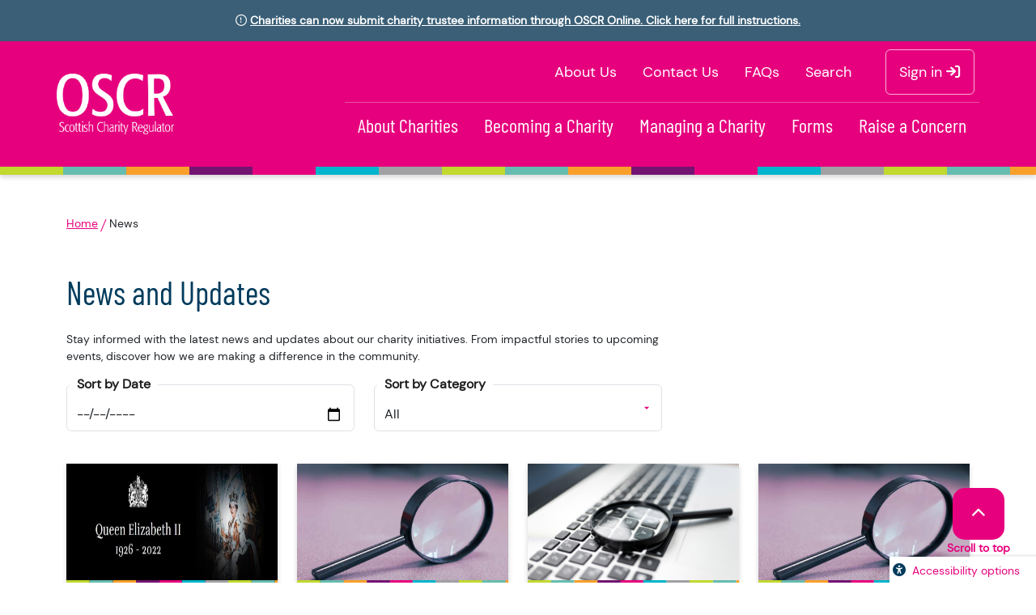

--- FILE ---
content_type: text/html; charset=utf-8
request_url: https://www.oscr.org.uk/news?page=50
body_size: 7543
content:

<!DOCTYPE html>
<html version="XHTML+RDFa 1.1" dir="ltr" xml:lang="en" lang="en" xmlns="http://www.w3.org/1999/xhtml"
      prefix="rdfs: http://www.w3.org/2000/01/rdf-schema#
      rdf: http://www.w3.org/1999/02/22-rdf-syntax-ns#
      rdfa: http://www.w3.org/ns/rdfa#
      xsd: http://www.w3.org/2001/XMLSchema#
      adms: http://www.w3.org/ns/adms#
      rov: http://www.w3.org/ns/regorg#
      org: http://www.w3.org/ns/org#
      skos: http://www.w3.org/2004/02/skos/core#
      dc: http://purl.org/dc/elements/1.1/
      dcterms: http://purl.org/dc/terms/
    ">
<head>
    <meta charset="utf-8">
    <meta http-equiv="X-UA-Compatible" content="IE=edge">
    <meta name="viewport" content="width=device-width, initial-scale=1">
    <title>OSCR | News</title>
    <meta name="description" content="">
    <script src="/dist/scripts/jquery.min.js"></script>
    <script>
        (function (d) {
            var config = {
                kitId: 'hfa4qom',
                scriptTimeout: 3000
            },
                h = d.documentElement, t = setTimeout(function () { h.className = h.className.replace(/\bwf-loading\b/g, "") + " wf-inactive"; }, config.scriptTimeout), tk = d.createElement("script"), f = false, s = d.getElementsByTagName("script")[0], a; h.className += " wf-loading"; tk.src = '//use.typekit.net/' + config.kitId + '.js'; tk.async = true; tk.onload = tk.onreadystatechange = function () { a = this.readyState; if (f || a && a != "complete" && a != "loaded") return; f = true; clearTimeout(t); try { Typekit.load(config) } catch (e) { } }; s.parentNode.insertBefore(tk, s)
        })(document);
    </script>

    <!-- HTML5 Shim and Respond.js IE8 support of HTML5 elements and media queries -->
    <!-- WARNING: Respond.js doesn't work if you view the page via file:// -->
    <!--[if lt IE 9]>

    <script type="text/javascript" src="/assets/js/plugins.js"></script>
    <![endif]-->

    <link rel="stylesheet" href="/dist/site.css?v=2" />

</head>


<body class="internal">
    <div style="display: block; z-index: 999; vertical-align: middle; padding: 15px; color: white; background-color: #3a5f77; text-align: center; width: 100%;">
        <div class="container">
            <i class="far fa-exclamation-circle"></i>
            <a href="https://www.oscr.org.uk/managing-a-charity/using-oscr-online/managing-charity-trustee-information-in-oscr-online/" style="color: white;font-weight: bold;">
                Charities can now submit charity trustee information through OSCR Online. Click here for full instructions.
            </a>
        </div>
    </div>
    <div class="HOME">
        
<header>
    <div class="container header-wrap">
        <div class="text-center oscr-logo">
            <a href="/"><img alt="OSCR Logo" src="/assets/img/logos/oscr-logo.svg" /></a>
        </div>
        <div class="header-row ms-auto">
            <ul class="list-inline site-link-list justify-content-end">
                <li><a href="/about-oscr">About Us</a></li>
                <li><a href="/about-oscr/contact-us/">Contact Us</a></li>
                <li><a href="/managing-a-charity/faqs/">FAQs</a></li>
                <li><a href="/search">Search</a></li>
                <li class="sign-in-nav">
                    <a href="/sign-in/" target="_blank" title="Log in to OSCR Online">
                        Sign in <i class="fa-solid fa-arrow-right-to-bracket"></i>
                    </a>
                </li>
            </ul>
            
<!-- Toggler moved into _layout.cshtml -->

<nav class="navbar navbar-expand-lg justify-content-end" role="navigation" id="main-navbar">
    <button class="navbar-toggler" type="button" data-bs-toggle="collapse" data-bs-target="#mainNavbarCollapse" aria-controls="mainNavbarCollapse" aria-expanded="false" aria-label="Toggle navigation">
        <span class="navbar-toggler-icon"></span>
    </button>
    <div class="collapse navbar-collapse" id="mainNavbarCollapse">
        <div class="d-md-none mobile-collapse-link">
            <div class="col-12">
                <ul class="list-inline site-link-list">
                    <li><a href="/about-oscr">About Us</a></li>
                    <li><a href="/about-oscr/contact-us/">Contacts</a></li>
                    <li><a href="/managing-a-charity/faqs/">FAQs</a></li>
                    <li><a href="/search">Search</a></li>
                    <li class="sign-in-nav-mobile">
                        <a href="/sign-in/" target="_blank" title="Log in to OSCR Online">
                            Sign in <i class="fa-solid fa-arrow-right-from-bracket"></i>
                        </a>
                    </li>
                </ul>
            </div>
        </div>
        <ul class="navbar-nav me-auto mb-2 mb-lg-0">
            <div class="d-block d-md-none">
                <li><a href="/about-oscr">About Us</a></li>
                <li><a href="/about-oscr/contact-us/">Contact Us</a></li>
                <li><a href="/managing-a-charity/faqs/">FAQs</a></li>
                <li><a href="/search">Search</a></li>
                <li>
                    <a href="/sign-in/" target="_blank" title="Log in to OSCR Online">
                    Sign in <i class="fa-solid fa-arrow-right-from-bracket"></i>
                    </a>
                </li>
            </div>

                <li class="about charities">
                    <a href="/about-charities/">                            
                        About Charities
                    </a>
                </li>
                <li class="becoming a charity">
                    <a href="/becoming-a-charity/">                            
                        Becoming a Charity
                    </a>
                </li>
                <li class="managing a charity">
                    <a href="/managing-a-charity/">                            
                        Managing a Charity
                    </a>
                </li>
                <li class="forms">
                    <a href="/forms/">                            
                        Forms
                    </a>
                </li>
                <li class="raise a concern">
                    <a href="/raise-a-concern/">                            
                        Raise a Concern
                    </a>
                </li>
        </ul>
    </div>
</nav>

        </div>
    </div>
    <div class="oscr-small-line"></div>
</header>
        <div class="core-content" id="uxSiteForm">
            <ajax:ToolkitScriptManager ID="uxScriptManager" runat="server"></ajax:ToolkitScriptManager>
            
<div class="container">
    <div class="middle-section">        
        <div class="row flex-row">
            <div class="col-12">
                

<ul class="breadcrumb">
                <li>
                    <a href="/">Home</a>
                </li>
                <li>News</li>
</ul>

            </div>
            <div class="col-12">
                <h1>News and Updates</h1>
				<div class="row flex-row mb-3">
                    <div class="col-12">
                        <div class="col-12 col-sm-8 my-3">
                            <div>Stay informed with the latest news and updates about our charity initiatives. From impactful stories to upcoming events, discover how we are making a difference in the community.</div>
                        </div>
                        <div class="row my-4">
                            <div class="col-6 col-lg-4 form-floating">
                                <input type="date" id="newsDatePicker" class="form-control">
                                <label for="date">Sort by Date</label>
                            </div>
                            <div class="col-6 col-lg-4 form-floating">
                                <select type="date" id="categorySelect" class="form-control">
                                    <option value="" selected="selected">All</option>
                                            <option value="News">News</option>
                                            <option value="Event">Event</option>
                                            <option value="Vacancy">Vacancy</option>
                                </select>
                                <label for="date">Sort by Category</label>
                            </div>
                        </div>
                    </div>
				</div>
            </div>
        </div>


        <div class="row flex-row mb-3">
            <div class="col-sm-12">
                <div class="topic-grid">
                    <div class="topic row flex-row">
							<div class="news-item col-12 col-sm-6 col-lg-3 mb-2">
								<a href="/news/statement-on-the-death-of-her-majesty-queen-elizabeth-ii/">
									<div class="image-wrapper">
										<img alt="Statement on the death of Her Majesty Queen Elizabeth II" class="w-100" src="/media/usya2aa3/qe2-image.jpeg" />
										<div class="oscr-small-line-short"></div>
									</div>
								</a>
								<div class="content-wrapper">
									<div class="info">
										<div class="date text-pink">09 Sept 2022</div>
										<div class="category">
                                            News
										</div>
									</div>
                                    <div class="row">
                                        <div class="col-10">
                                            <a href="/news/statement-on-the-death-of-her-majesty-queen-elizabeth-ii/">
                                                <h3>Statement on the death of Her Majesty Queen Elizabeth II</h3>
                                            </a>
                                        </div>
                                        <div class="col-2">
                                            <a href="/news/statement-on-the-death-of-her-majesty-queen-elizabeth-ii/">
                                                <div class="ms-auto d-block text-center fs-3 text-pink">
                                                    <i class="fa-solid fa-angle-right"></i>
                                                </div>
                                            </a>
                                        </div>
                                    </div>
								</div>
							</div>
							<div class="news-item col-12 col-sm-6 col-lg-3 mb-2">
								<a href="/news/interim-inquiry-report-free-wheel-north-scottish-charity-number-sc039789/">
									<div class="image-wrapper">
										<img alt="Interim inquiry report - Free Wheel North, Scottish charity number SC039789" class="w-100" src="/media/tounp2dx/inquiry-report-magnifying-glass.jpg" />
										<div class="oscr-small-line-short"></div>
									</div>
								</a>
								<div class="content-wrapper">
									<div class="info">
										<div class="date text-pink">28 Jul 2022</div>
										<div class="category">
                                            News
										</div>
									</div>
                                    <div class="row">
                                        <div class="col-10">
                                            <a href="/news/interim-inquiry-report-free-wheel-north-scottish-charity-number-sc039789/">
                                                <h3>Interim inquiry report - Free Wheel North, Scottish charity number SC039789</h3>
                                            </a>
                                        </div>
                                        <div class="col-2">
                                            <a href="/news/interim-inquiry-report-free-wheel-north-scottish-charity-number-sc039789/">
                                                <div class="ms-auto d-block text-center fs-3 text-pink">
                                                    <i class="fa-solid fa-angle-right"></i>
                                                </div>
                                            </a>
                                        </div>
                                    </div>
								</div>
							</div>
							<div class="news-item col-12 col-sm-6 col-lg-3 mb-2">
								<a href="/news/interim-inquiry-report-teddy-bear-foundation/">
									<div class="image-wrapper">
										<img alt="Interim Inquiry Report: Teddy Bear Foundation" class="w-100" src="/media/jeybfai4/magnifying-glass.png" />
										<div class="oscr-small-line-short"></div>
									</div>
								</a>
								<div class="content-wrapper">
									<div class="info">
										<div class="date text-pink">13 May 2022</div>
										<div class="category">
                                            News
										</div>
									</div>
                                    <div class="row">
                                        <div class="col-10">
                                            <a href="/news/interim-inquiry-report-teddy-bear-foundation/">
                                                <h3>Interim Inquiry Report: Teddy Bear Foundation</h3>
                                            </a>
                                        </div>
                                        <div class="col-2">
                                            <a href="/news/interim-inquiry-report-teddy-bear-foundation/">
                                                <div class="ms-auto d-block text-center fs-3 text-pink">
                                                    <i class="fa-solid fa-angle-right"></i>
                                                </div>
                                            </a>
                                        </div>
                                    </div>
								</div>
							</div>
							<div class="news-item col-12 col-sm-6 col-lg-3 mb-2">
								<a href="/news/interim-inquiry-report-dudgeon-park-community-centre/">
									<div class="image-wrapper">
										<img alt="Interim Inquiry Report: Dudgeon Park Community Centre" class="w-100" src="/media/tounp2dx/inquiry-report-magnifying-glass.jpg" />
										<div class="oscr-small-line-short"></div>
									</div>
								</a>
								<div class="content-wrapper">
									<div class="info">
										<div class="date text-pink">06 May 2022</div>
										<div class="category">
                                            News
										</div>
									</div>
                                    <div class="row">
                                        <div class="col-10">
                                            <a href="/news/interim-inquiry-report-dudgeon-park-community-centre/">
                                                <h3>Interim Inquiry Report: Dudgeon Park Community Centre</h3>
                                            </a>
                                        </div>
                                        <div class="col-2">
                                            <a href="/news/interim-inquiry-report-dudgeon-park-community-centre/">
                                                <div class="ms-auto d-block text-center fs-3 text-pink">
                                                    <i class="fa-solid fa-angle-right"></i>
                                                </div>
                                            </a>
                                        </div>
                                    </div>
								</div>
							</div>
							<div class="news-item col-12 col-sm-6 col-lg-3 mb-2">
								<a href="/news/new-oscr-board-members-announced/">
									<div class="image-wrapper">
										<img alt="New OSCR Board members announced" class="w-100" src="/media/44je00ru/board-meeting.jpg" />
										<div class="oscr-small-line-short"></div>
									</div>
								</a>
								<div class="content-wrapper">
									<div class="info">
										<div class="date text-pink">01 Apr 2022</div>
										<div class="category">
                                            News
										</div>
									</div>
                                    <div class="row">
                                        <div class="col-10">
                                            <a href="/news/new-oscr-board-members-announced/">
                                                <h3>New OSCR Board members announced</h3>
                                            </a>
                                        </div>
                                        <div class="col-2">
                                            <a href="/news/new-oscr-board-members-announced/">
                                                <div class="ms-auto d-block text-center fs-3 text-pink">
                                                    <i class="fa-solid fa-angle-right"></i>
                                                </div>
                                            </a>
                                        </div>
                                    </div>
								</div>
							</div>
                    </div>
                </div>


                    <div class="paging-controls text-pink">
                            <a href="?page=14">
                                <span class="btn btn-primary pink-button prev-page">
                                    <i class="fa-solid fa-arrow-left"></i>
                                </span>
                            </a>

                            <span>
                                <a href="?page=1">1</a>
                            </span>
                                <span>...</span>

                            <span>
                                <a class="" href="?page=14">
                                    14
                                </a>
                            </span>
                            <span>
                                <a class="active" href="?page=15">
                                    15
                                </a>
                            </span>


                    </div>
            </div>
        </div>

    </div>

</div>

        </div>
        
<div class="oscr-line-medium"></div>
<footer>
    <div class="container custom-footer-container">
        <div class="row">
            <div class="col-12 col-md-4 social-col">
                <h2>OSCR Social</h2>
                <p>Explore our channels:</p>
                <ul class="socials">
                    <li><a href="https://www.linkedin.com/company/office-of-the-scottish-charity-regulator" target="_blank" aria-label="Follow us on Linkedin"><i class="fab fa-linkedin-in"> </i></a></li>
                        <li><a href="http://twitter.com/ScotCharityReg" target="_blank" aria-label="Follow us on X"><i class="fab fa-twitter"> </i></a></li>
                        <li><a href="https://www.facebook.com/ScottishCharityRegulator" target="_blank" aria-label="Follow us on Facebook"><i class="fab fa-facebook-f"> </i></a></li>
                    <li><a href="https://www.youtube.com/channel/UCR10mb8E3jS4p4N7LrQp3sA" target="_blank" aria-label="Follow us on Youtube"><i class="fab fa-youtube"> </i></a></li>
                </ul>
            </div>

            <div class="col-sm-12 col-md-8">
    <ul class='footerNav'>
    
                <li>
                    <a class="pink-outline-button" href="/newsletter/">Newsletter</a>
                </li>
                <li>
                    <a class="pink-outline-button" href="/contact-us/">Contact Us</a>
                </li>
                <li>
                    <a class="pink-outline-button" href="/cookie-policy/">Cookie Policy</a>
                </li>
                <li>
                    <a class="pink-outline-button" href="/accessibility-statement/">Accessibility Statement</a>
                </li>
                <li>
                    <a class="pink-outline-button" href="/privacy-policy/">Privacy Policy</a>
                </li>
                <li>
                    <a class="pink-outline-button" href="/a-z/">A-Z</a>
                </li>

        <li class="b2-footer-item"><a href='https://altar.agency' target='_blank'>Design by Altar</a></li>
    </ul>
</div>


<div class="SpeakIt">
    <a href="#" id="recitemebutton" class="reciteme">
        Accessibility options
    </a>
</div>
<script type="text/javascript">
    var serviceUrl = "//api.reciteme.com/asset/js?key=";
    var serviceKey = "f6d5b5df5af11776fbfead06735b11d401ea0798";
    var options = {};  // Options can be added as needed
    var autoLoad = false;
    var enableFragment = "#reciteEnable";
    var loaded=[],frag=!1;window.location.hash===enableFragment&&(frag=!0);function loadScript(c,b){var a=document.createElement("script");a.type="text/javascript";a.readyState?a.onreadystatechange=function(){if("loaded"==a.readyState||"complete"==a.readyState)a.onreadystatechange=null,void 0!=b&&b()}:void 0!=b&&(a.onload=function(){b()});a.src=c;document.getElementsByTagName("head")[0].appendChild(a)}function _rc(c){c+="=";for(var b=document.cookie.split(";"),a=0;a<b.length;a++){for(var d=b[a];" "==d.charAt(0);)d=d.substring(1,d.length);if(0==d.indexOf(c))return d.substring(c.length,d.length)}return null}function loadService(c){for(var b=serviceUrl+serviceKey,a=0;a<loaded.length;a++)if(loaded[a]==b)return;loaded.push(b);loadScript(serviceUrl+serviceKey,function(){"function"===typeof _reciteLoaded&&_reciteLoaded();"function"==typeof c&&c();Recite.load(options);Recite.Event.subscribe("Recite:load",function(){Recite.enable()})})}"true"==_rc("Recite.Persist")&&loadService();if(autoLoad&&"false"!=_rc("Recite.Persist")||frag)document.addEventListener?document.addEventListener("DOMContentLoaded",function(c){loadService()}):loadService();

    $(".reciteme").click(function(i,e){
        loadService();
        return false;
    });

</script>
<script integrity="sha512-ljeReA8Eplz6P7m1hwWa+XdPmhawNmo9I0/qyZANCCFvZ845anQE+35TuZl9+velym0TKanM2DXVLxSJLLpQWw==" crossorigin="anonymous" src="https://cdnjs.cloudflare.com/ajax/libs/bootstrap-multiselect/0.9.16/js/bootstrap-multiselect.min.js"></script>

            <div class="col-12">
                <div class="row">
                    <div class="accessibilityToggles col-12 col-lg-6 align-self-center">
                        <a tabindex="0" class="toggle--high-contrast"><span></span> High Contrast</a>
                        <a tabindex="0" class="toggle--dyslexia-friendly"><span></span> Dyslexia Friendly</a>
                    </div>
                    <div class="htt col-12 col-lg-6 align-self-center">
                        <!-- todo - Position Logos Correctly (don't have them so hard to judge positioning/sizing) -->
                        <p><span> <a rel="noopener" href="http://www.happytotranslate.com/" target="_blank"> <img src="/media/20dgn13j/htt2x.png" alt="Happy to Translate"></a> </span> <span> <img src="/media/3m3jpljo/cyberessentials-300x111.png" alt="cyberessentials"> </span> <span> <a rel="noopener" href="https://contactscotland-bsl.org/device-direct/" target="_blank"> <img src="/media/onvpimnt/cropped-cropped-cs-bsl-new-100dpi-1.jpg" alt="BSL logo"></a> </span></p>
                    </div>
                </div>
            </div>
        </div>
    </div>
</footer>
    </div>
    <div class="pull-up-button no-print">
        <div class="button-style">
            <i class="fa-solid fa-chevron-up"></i>
        </div>
        <div class="col-12">Scroll to top</div>
    </div>
    

    <!-- TO ADD BACK
        <script type="text/javascript" src="/assets/js/blue.js"></script>
    -->
    <script type="text/javascript" src="/dist/site.js?v=v1.0"></script>
    <script src="https://cc.cdn.civiccomputing.com/9/cookieControl-9.x.min.js"></script>
    <script>
        function generateGTMCode(gtmCode) {
            // JavaScript Block
            (function (w, d, s, l, i) {
                w[l] = w[l] || [];
                w[l].push({ 'gtm.start': new Date().getTime(), event: 'gtm.js' });
                var f = d.getElementsByTagName(s)[0],
                    j = d.createElement(s),
                    dl = l != 'dataLayer' ? '&l=' + l : '';
                j.async = true;
                j.src = 'https://www.googletagmanager.com/gtm.js?id=' + i + dl;
                f.parentNode.insertBefore(j, f);
            })(window, document, 'script', 'dataLayer', gtmCode);

            // NoScript HTML Block
            var gtmDiv = document.createElement('div');
            var gtmNoscript = document.createElement('noscript');
            var gtmIframe = document.createElement('iframe');
            gtmIframe.src = 'https://www.googletagmanager.com/ns.html?id=' + gtmCode;
            gtmIframe.height = 0;
            gtmIframe.width = 0;
            gtmIframe.style = 'display:none;visibility:hidden';

            gtmNoscript.appendChild(gtmIframe);
            gtmDiv.appendChild(gtmNoscript);
            document.body.appendChild(gtmDiv);
        }
        window.dataLayer = window.dataLayer || [];
        function gtag() { dataLayer.push(arguments); }
        const config = {
            apiKey: 'bd21017e3102a35b8a8a40754723fbe025a90ccc',
            product: 'community',
            necessaryCookies: ['UMB-XSRF-TOKEN', 'guidanceSurvey', 'otherSurvey', 'registerSurvey'],
            optionalCookies: [
                {
                    name: 'analytics',
                    label: 'Analytics',
                    description: 'Analytics cookies or performance cookies are used to track website visitors and their user behaviour. This data is then used to improve the way the website works and in turn, used to improve user experience.',
                    cookies: ['_ga', '_ga_#'],
                    onAccept: function () {                        
                        generateGTMCode('GTM-PPKPF9J6');
                    },
                    onRevoke: function () {
                        if (gtag) {
                            gtag('consent', 'update', { 'analytics_storage': 'denied' });
                            gtag('consent', 'update', { 'ad_storage': 'denied' });
                        }
                    },
                    recommendedState: 'on',
                    lawfulBasis: 'consent'
                }
            ],
            statement: {
                description: 'For more detailed information, please check our',
                name: 'Cookie and Privacy Statement',
                url: 'https://www.oscr.org.uk/misc-pages/privacy/cookies-statement/',
                updated: '04/06/2025',
            },
            rejectButton: true,
            position: "left",
            iabCMP: false,
            theme: 'DARK'
        };
        CookieControl.load(config);
    </script>

</body>
</html>


--- FILE ---
content_type: image/svg+xml
request_url: https://www.oscr.org.uk/assets/img/logos/oscr-logo.svg
body_size: 78786
content:
<?xml version="1.0" encoding="UTF-8"?>
<svg id="Layer_2" data-name="Layer 2" xmlns="http://www.w3.org/2000/svg" xmlns:xlink="http://www.w3.org/1999/xlink" viewBox="0 0 433.23 224.38">
  <defs>
    <style>
      .cls-1 {
        clip-path: url(#clippath);
      }

      .cls-2 {
        fill: none;
        stroke-width: 0px;
      }
    </style>
    <clipPath id="clippath">
      <rect class="cls-2" width="433.23" height="224.38"/>
    </clipPath>
  </defs>
  <g id="Layer_1-2" data-name="Layer 1">
    <g class="cls-1">
      <image width="851" height="441" transform="scale(.51)" xlink:href="[data-uri]"/>
    </g>
  </g>
</svg>